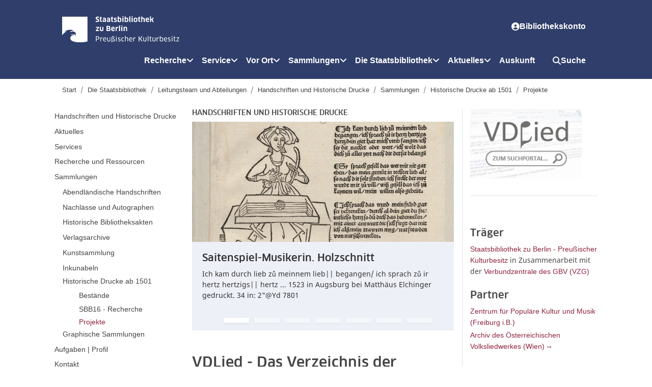

--- FILE ---
content_type: text/html; charset=utf-8
request_url: https://staatsbibliothek-berlin.de/die-staatsbibliothek/abteilungen/handschriften-und-historische-drucke/sammlungen/historische-drucke-ab-1501/projekte/vd-lied-digital
body_size: 11666
content:
<!DOCTYPE html>
<html lang="de" dir="ltr">
<head>

<meta charset="utf-8">
<!-- 
	This website is powered by TYPO3 - inspiring people to share!
	TYPO3 is a free open source Content Management Framework initially created by Kasper Skaarhoj and licensed under GNU/GPL.
	TYPO3 is copyright 1998-2026 of Kasper Skaarhoj. Extensions are copyright of their respective owners.
	Information and contribution at https://typo3.org/
-->




<meta name="generator" content="TYPO3 CMS" />
<meta name="viewport" content="width=device-width, initial-scale=1, shrink-to-fit=no" />
<meta name="description" content="Homepage der Staatsbibliothek zu Berlin" />
<meta name="keywords" content="Berlin State Library, Prussian Cultural Heritage, Bibliothek, Staatsbibliothek, Preußischer Kulturbesitz, Historische Drucke, SBB, SPK, Unter den Linden, Scharoun, Stabi, Preußischer Kulturbesitz, Deutschland, Berlin, Kulturforum, Ausstellungen, Ausleihe, Buch, Bücher, wissenschaftlich, Recherche, Druckschriften, Handschriften, Stiftung, Stiftungen, Bücherei, Publikationen, Projekte, Bestände, Sammlung; Sammlungen, Katalog, Kataloge, Zentralkartei, Autographen, Literatur, Forschung; Forschungseinrichtung, Originale, original, Haus, Häuser, Lesesäle, Drucke, Buchgeschichte, Druckgeschichte, Geschichte, Lesesaal" />
<meta name="twitter:card" content="summary" />


<link rel="stylesheet" type="text/css" href="/typo3temp/assets/bootstrappackage/css/bootstrap-3feecece378df98459e09e58824e5dd71dc33d593825f4e3ab5299c032975b1e.css?1719989233" media="all">
<link rel="stylesheet" type="text/css" href="/typo3conf/ext/sbb_sitepackage/Resources/Public/Css/Dist/Fa/css/all.min.css?1690907220" media="all">
<link rel="stylesheet" type="text/css" href="/typo3conf/ext/sbb_sitepackage/Resources/Public/Css/sbb_main.css?1756127657" media="screen">
<link rel="stylesheet" type="text/css" href="/typo3conf/ext/sbb_sitepackage/Resources/Public/Css/sbb_main_print.css?1607611751" media="print">
<link rel="stylesheet" type="text/css" href="/typo3temp/assets/bootstrappackage/css/_photoswipe-129af27450c2a36f601bafc6fd1b7055f2ed4eff6265306f0631f04e97915832.css?1719989233" media="all">







<title>VD Lied digital&nbsp;&#124; Handschriftenabteilung &#124; Staatsbibliothek zu Berlin</title><link rel="icon" type="image/svg+xml" href="/typo3conf/ext/sbb_sitepackage/Resources/Public/Images/SBB/favicon.svg"><link rel="icon" type="image/png" href="/typo3conf/ext/sbb_sitepackage/Resources/Public/Images/SBB/favicon.png"><link rel="apple-touch-icon" sizes="180x180" href="/typo3conf/ext/sbb_sitepackage/Resources/Public/Images/SBB/apple-touch-icon.png"><link rel="mask-icon" href="/typo3conf/ext/sbb_sitepackage/Resources/Public/Images/SBB/safari-pinned-tab.svg" color="#5bbad5"><link rel="manifest" href="/typo3conf/ext/sbb_sitepackage/Resources/Public/sbb.webmanifest">
<link rel="canonical" href="https://staatsbibliothek-berlin.de/die-staatsbibliothek/abteilungen/handschriften-und-historische-drucke/sammlungen/historische-drucke-ab-1501/projekte/vd-lied-digital"/>



    <link rel="stylesheet" type="text/css" href="/typo3conf/ext/sbb_wppostreader/Resources/Public/Css/style.css" media="all">

</head>
<body>

<div id="c155768" class="frame frame-default frame-type-list frame-layout-0 frame-background-none frame-no-backgroundimage frame-space-before-none frame-space-after-none"><div class="frame-container"><div class="frame-inner"><div class="tx-sbbwppostreader">
    
    
            

        

</div>
</div></div></div>





<nav class="navbar navbar-expand-xl" id="header">
    <div class="container d-flex align-items-end col-md-10 col-lg-10 col-xl-10">
        <a href="https://staatsbibliothek-berlin.de">
            <img class="collapse-logo" src="/typo3conf/ext/sbb_sitepackage/Resources/Public/Images/SBB/logoSBB-white.svg" alt="Logo Staatsbibibliothek zu Berlin" tabindex="2">
        </a>
        <button class="navbar-toggler navbar-dark" style="margin: auto 0" data-toggle="collapse" data-target="#navbarSupportedContent" aria-controls="navbarSupportedContent" aria-expanded="false" aria-label="Toggle navigation">
            <span class="navbar-toggler-icon"></span>
        </button>
        <div class="collapse navbar-collapse flex-column" id="navbarSupportedContent">
            <ul class="navbar-nav navFirstRow align-items-start spacingTop16 spacingBottom16 w-100">
                <li>
                    <a href="https://staatsbibliothek-berlin.de">
                        <img class="extended-logo" src="/typo3conf/ext/sbb_sitepackage/Resources/Public/Images/SBB/logoSBB-white.svg" alt="Logo Staatsbibibliothek zu Berlin">
                    </a>
                </li>
                <li class="nav-item flex-grow-1 d-flex inline-flex justify-content-center">
                </li>
                <li class="nav-item gebardensprache">
                    <a class="nav-link" href="#">
                        <i class="fa-solid fa-hands"></i>
                        Gebärdensprache</a>
                </li>
                <li class="nav-item leichteSprache">
                    <a class="nav-link" href="#">
                        <i class="fa-solid fa-book-open-reader"></i>
                        Leichte Sprache</a>
                </li>
                <li class="nav-item">
                    <span style="display: none"><i class="fas fa-globe"></i>DE</span><span class="nav-link" style="display: none"><i class="fas fa-globe"></i>EN</span>
                </li>
                <li class="nav-item"><a href="https://stabikat.de/MyResearch/UserLogin?lng=de" target="_blank" class="nav-link" rel="noreferrer"><i class="fas fa-user-circle"></i>Bibliothekskonto</a></li>
            </ul>
            <ul class="navbar-nav navSecondRow justify-content-end align-items-start w-100"><li class="nav-item dropdown first"><a href="/recherche" class="nav-link dropdown-toggle" role="button" data-toggle="dropdown" aria-haspopup="true" aria-expanded="false">Recherche<i class="fas fa-angle-down"></i></a><ul class="dropdown-menu"><li class="dropdown-item"><a href="https://stabikat.de" target="_blank" style="display: block">StabiKat</a></li><li class="dropdown-item"><a href="/recherche/kataloge-der-staatsbibliothek" style="display: block">Kataloge der Staatsbibliothek</a></li><li class="dropdown-item"><a href="/recherche/neu-im-bestand" style="display: block">Neu im Bestand</a></li><li class="dropdown-item"><a href="/recherche/elektronische-ressourcen" style="display: block">Elektronische Ressourcen</a></li><li class="dropdown-item"><a href="/recherche/fachgebiete" style="display: block">Fachgebiete</a></li><li class="dropdown-item"><a href="/recherche/portale-der-staatsbibliothek" style="display: block">Portale der Staatsbibliothek</a></li><li class="dropdown-item"><a href="/recherche/literaturverwaltungsprogramme" style="display: block">Programme zur Literaturverwaltung</a></li><li class="dropdown-item"><a href="/recherche/literatursuche-in-anderen-bibliotheken" style="display: block">Literatursuche in anderen Bibliotheken</a></li></ul></li><li class="nav-item dropdown"><a href="/service" class="nav-link dropdown-toggle" role="button" data-toggle="dropdown" aria-haspopup="true" aria-expanded="false">Service<i class="fas fa-angle-down"></i></a><ul class="dropdown-menu"><li class="dropdown-item"><a href="https://stabikat.de/MyResearch/UserLogin?lng=de" target="_blank" style="display: block">Bibliothekskonto</a></li><li class="dropdown-item"><a href="/service/anmeldung" style="display: block">Anmeldung | Bibliotheksausweis</a></li><li class="dropdown-item"><a href="/service/hinweise-zu-ausleihe-und-benutzung" style="display: block">Ausleihe | Benutzung</a></li><li class="dropdown-item"><a href="/service/faq" style="display: block">FAQ | Anmeldung und Benutzung</a></li><li class="dropdown-item"><a href="/service/tutorials" style="display: block">Tutorials</a></li><li class="dropdown-item"><a href="/service/kontakt-auskunft" style="display: block">Auskunft</a></li><li class="dropdown-item"><a href="/service/beratungsangebote" style="display: block">Beratungsangebote</a></li><li class="dropdown-item"><a href="/service/studium-forschung" style="display: block">Studium | Forschung</a></li><li class="dropdown-item"><a href="/service/fernleihe" style="display: block">Fernleihe</a></li><li class="dropdown-item"><a href="/service/digitalisate-und-reproduktionen" style="display: block">Digitalisate und Reproduktionen</a></li><li class="dropdown-item"><a href="/service/anschaffungsvorschlag" style="display: block">Anschaffungsvorschlag</a></li></ul></li><li class="nav-item dropdown"><a href="/vor-ort" class="nav-link dropdown-toggle" role="button" data-toggle="dropdown" aria-haspopup="true" aria-expanded="false">Vor Ort<i class="fas fa-angle-down"></i></a><ul class="dropdown-menu"><li class="dropdown-item"><a href="/die-staatsbibliothek/standorte" style="display: block">Standorte</a></li><li class="dropdown-item"><a href="/service/kontakt-auskunft" style="display: block">Kontakt | Auskunft</a></li><li class="dropdown-item"><a href="https://vscout.sbb.berlin" target="_blank" style="display: block">Orientierung</a></li><li class="dropdown-item"><a href="/vor-ort/oeffnungszeiten" style="display: block">Öffnungszeiten</a></li><li class="dropdown-item"><a href="/vor-ort/lesesaele-und-serviceangebote" style="display: block">Lesesäle und Serviceangebote</a></li><li class="dropdown-item"><a href="/vor-ort/wlan" style="display: block">WLAN</a></li><li class="dropdown-item"><a href="/vor-ort/menschen-mit-behinderung" style="display: block">Barrierefreiheit vor Ort</a></li><li class="dropdown-item"><a href="/vor-ort/stabibooking" style="display: block">StabiBooking</a></li><li class="dropdown-item"><a href="/vor-ort/forschungsservice" style="display: block">Forschungsservice</a></li><li class="dropdown-item"><a href="/vor-ort/garderobe-cafeteria-und-mehr" style="display: block">Garderobe, Cafeteria und mehr</a></li></ul></li><li class="nav-item dropdown"><a href="/sammlungen" class="nav-link dropdown-toggle" role="button" data-toggle="dropdown" aria-haspopup="true" aria-expanded="false">Sammlungen<i class="fas fa-angle-down"></i></a><ul class="dropdown-menu"><li class="dropdown-item"><a href="/sammlungen/sammlungsuebersicht" style="display: block">Sammlungsübersicht</a></li><li class="dropdown-item"><a href="http://digital.staatsbibliothek-berlin.de/" target="_blank" style="display: block">Digitalisierte Sammlungen</a></li><li class="dropdown-item"><a href="https://blog.sbb.berlin/nachlaesse-und-archive/" target="_blank" style="display: block">Nachlässe und Archive</a></li><li class="dropdown-item"><a href="/sammlungen/fachinformationsdienste" style="display: block">Fachinformationsdienste</a></li><li class="dropdown-item"><a href="/sammlungen/erwerbungsprofil" style="display: block">Erwerbungsprofil</a></li></ul></li><li class="nav-item dropdown"><a href="/die-staatsbibliothek" class="nav-link dropdown-toggle active" role="button" data-toggle="dropdown" aria-haspopup="true" aria-expanded="false">Die Staatsbibliothek<i class="fas fa-angle-down"></i></a><ul class="dropdown-menu"><li class="dropdown-item"><a href="/die-staatsbibliothek/standorte" style="display: block">Standorte</a></li><li class="dropdown-item"><a href="/service/kontakt-auskunft" style="display: block">Kontakt | Auskunft</a></li><li class="dropdown-item"><a href="/die-staatsbibliothek/abteilungen" style="display: block">Leitungsteam und Abteilungen</a></li><li class="dropdown-item"><a href="/die-staatsbibliothek/portraet" style="display: block">Porträt</a></li><li class="dropdown-item"><a href="/die-staatsbibliothek/geschichte" style="display: block">Geschichte</a></li><li class="dropdown-item"><a href="https://provenienz.staatsbibliothek-berlin.de" target="_blank" style="display: block">Provenienzforschung</a></li><li class="dropdown-item"><a href="/die-staatsbibliothek/forschungsprofil" style="display: block">Forschungsprofil</a></li><li class="dropdown-item"><a href="/die-staatsbibliothek/projekte" style="display: block">Projekte</a></li><li class="dropdown-item"><a href="/die-staatsbibliothek/die-gebaeude" style="display: block">Die Gebäude</a></li><li class="dropdown-item"><a href="/die-staatsbibliothek/besichtigungsfuehrungen" style="display: block">Öffentliche Führungen</a></li><li class="dropdown-item"><a href="/die-staatsbibliothek/leihgaben" style="display: block">Leihgaben</a></li><li class="dropdown-item"><a href="/die-staatsbibliothek/spenden-schenken-foerdern" style="display: block">Spenden - Schenken - Fördern</a></li><li class="dropdown-item"><a href="/die-staatsbibliothek/publikationen-der-staatsbibibliothek" style="display: block">Publikationen der Staatsbibliothek</a></li><li class="dropdown-item"><a href="https://lab.sbb.berlin/" target="_blank" style="display: block">Stabi Lab</a></li><li class="dropdown-item"><a href="/die-staatsbibliothek/open-access" style="display: block">Open Access</a></li></ul></li><li class="nav-item dropdown last"><a href="/aktuelles" class="nav-link dropdown-toggle" role="button" data-toggle="dropdown" aria-haspopup="true" aria-expanded="false">Aktuelles<i class="fas fa-angle-down"></i></a><ul class="dropdown-menu"><li class="dropdown-item"><a href="http://blog.sbb.berlin/" target="_blank" style="display: block">Blog | Aktuelles</a></li><li class="dropdown-item"><a href="/aktuelles/messenger-und-newsletter" style="display: block">Messenger und Newsletter</a></li><li class="dropdown-item"><a href="/die-staatsbibliothek/abteilungen/generaldirektion/presse-und-oeffentlichkeitsarbeit" style="display: block">Presse</a></li><li class="dropdown-item"><a href="/service/studium-forschung" style="display: block">Studium | Forschung</a></li><li class="dropdown-item"><a href="https://blog.sbb.berlin/termine/" target="_blank" style="display: block">Ausstellungen und Veranstaltungen</a></li><li class="dropdown-item"><a href="https://blog.sbb.berlin/termine/kalender/" target="_blank" style="display: block">Veranstaltungskalender</a></li><li class="dropdown-item"><a href="/aktuelles/deine-kunst-ausstellen" style="display: block">&quot;Deine Kunst!&quot; ausstellen</a></li><li class="dropdown-item"><a href="/aktuelles/chor-bibliotheca-musica" style="display: block">Chor „Bibliotheca Musica“</a></li><li class="dropdown-item"><a href="/aktuelles/karriere" style="display: block">Ausbildung und Karriere</a></li><li class="dropdown-item"><a href="/aktuelles/podcast" style="display: block">Podcast</a></li></ul></li><li class="navitem"><a href="/service/kontakt-auskunft" class="nav-link">Auskunft</a></li><li class="navitem navSuche"><a class="nav-link" href="#" onclick="$('#csearchbox').toggleClass('d-none'); $('#landing').toggleClass('overflow-hidden')"><i class="fa-solid fa-magnifying-glass"></i>Suche</a></li></ul>
        </div>
    </div>
</nav>

<section class="searchBox d-none" id="csearchbox">
    <div class="container col-md-4 col-lg-4 col-xl-4">
        <div class="searchFiltersClose">
            <a href="#" title="Close Search Modal" onclick="$('#csearchbox').toggleClass('d-none'); $('#landing').toggleClass('overflow-hidden')">
                <i class="fa-solid fa-xmark"></i>
            </a>
        </div>
        <div class="searchFilters spacingBottom8">
            <div class="searchFiltersWebsite">
                <div class="form-check">
                    <input class="form-check-input" type="radio" name="websiteStabikat" id="websiteRadioButton" value="Website" onclick="updateSearchType()"checked/>
                    <label class="form-check-label" for="websiteRadioButton">Website</label>
                </div>
                <div class="searchFiltersStabikat">
                    <div class="form-check">
                        <input class="form-check-input" type="radio" name="websiteStabikat" id="stabikatRadioButton" value="Stabikat" onclick="updateSearchType()"/>
                        <label class="form-check-label" for="stabikatRadioButton">Stabikat</label>
                    </div>
                </div>
            </div>
        </div>
        <div class="searchInput">
            <i class="fa-solid fa-magnifying-glass searchInputIcon"></i>
                <form name="wsf" onsubmit="setFormAction(event, this, 0)">
        <input type="search" id="site-search" name="q" class="fa-solid" placeholder="Suchbegriff" aria-label="Suchbegriff">
    </form>
        </div>
        <div class="quickLinks">
            <p>Quick Links</p>
            <span>
                <i class="fas fa-long-arrow-right"></i>
                <a href="https://staatsbibliothek-berlin.de/vor-ort/oeffnungszeiten"> Öffnungszeiten</a>
            </span>
            <span>
                <i class="fas fa-long-arrow-right"></i>
                <a href="https://staatsbibliothek-berlin.de/service/anmeldung"> Bibliotheksausweis</a>
            </span>
            <span>
                <i class="fas fa-long-arrow-right"></i>
                <a href="https://staatsbibliothek-berlin.de/service/fernleihe/fernleihe-in-die-staatsbibliothek"> Fernleihe</a>
            </span>
            <span>
                <i class="fas fa-long-arrow-right"></i>
                <a href="https://staatsbibliothek-berlin.de/recherche/fachgebiete/zeitungen "> Zeitungen</a>
            </span>
            <span>
                <i class="fas fa-long-arrow-right"></i>
                <a href="https://staatsbibliothek-berlin.de/die-staatsbibliothek/a-z "> A-Z</a>
            </span>
        </div>
    </div>
</section>



        <div id="container" class="container-fluid">
            <div id="tracking-info"></div>
            <div id="preface-top-wrapper" class="row justify-content-center">
                <div id="preface-top" class="col-12 col-xl-10 d-flex">
                    <div class="flex-grow-1">
                        <ol class="breadcrumb"><li class="breadcrumb-item"><a href="/">Start</a></li><li class="breadcrumb-item"><a href="/die-staatsbibliothek">Die Staatsbibliothek</a></li><li class="breadcrumb-item"><a href="/die-staatsbibliothek/abteilungen">Leitungsteam und Abteilungen</a></li><li class="breadcrumb-item"><a href="/die-staatsbibliothek/abteilungen/handschriften-und-historische-drucke">Handschriften und Historische Drucke</a></li><li class="breadcrumb-item"><a href="/die-staatsbibliothek/abteilungen/handschriften-und-historische-drucke/sammlungen">Sammlungen</a></li><li class="breadcrumb-item"><a href="/die-staatsbibliothek/abteilungen/handschriften-und-historische-drucke/sammlungen/historische-drucke-ab-1501">Historische Drucke ab 1501</a></li><li class="breadcrumb-item"><a href="/die-staatsbibliothek/abteilungen/handschriften-und-historische-drucke/sammlungen/historische-drucke-ab-1501/projekte">Projekte</a></li></ol>
                    </div>
                </div>
            </div>
            <div id="main-wrapper" class="row justify-content-center">
                <div id="main" class="col-12 col-xl-10 pb-5 mb-5 pt-3">
                    <div class="bg-wrapper row">
                        
    <div class="content col ml-3 ml-lg-0">
        <div class="row">
            
            <div class="navbar navbar-expand-lg naviside-wrapper col-12 col-lg-3 overflow-auto order-lg-1">
            	<h4 class="d-none">Sie befinden sich hier:</h4>
                <button class="navbar-toggler" type="button" data-toggle="collapse" data-target="#subNavDropdown" aria-controls="subNavDropdown" aria-expanded="false" aria-label="Toggle navigation">
                    <span class="navbar-toggler-icon"><i class="fas fa-plus"></i></span>
                </button>
                <div class="collapse navbar-collapse" id="subNavDropdown">
					<ul class="nav-side nav flex-column"><li class="nav-item"><a href="/die-staatsbibliothek/abteilungen/handschriften-und-historische-drucke" title="Handschriften und Historische Drucke" class="nav-link">Handschriften und Historische Drucke</a></li></ul><ul class="nav-side nav flex-column"><li class="nav-item"><a href="/die-staatsbibliothek/abteilungen/handschriften-und-historische-drucke/aktuelles" class="nav-link">Aktuelles</a></li><li class="nav-item"><a href="/die-staatsbibliothek/abteilungen/handschriften-und-historische-drucke/service" class="nav-link">Services</a></li><li class="nav-item"><a href="/die-staatsbibliothek/abteilungen/handschriften-und-historische-drucke/recherche-und-ressourcen" class="nav-link">Recherche und Ressourcen</a></li><li class="nav-item"><a href="/die-staatsbibliothek/abteilungen/handschriften-und-historische-drucke/sammlungen" class="nav-link">Sammlungen</a><ul class="nav layer2"><li class="nav-item"><a href="/die-staatsbibliothek/abteilungen/handschriften-und-historische-drucke/sammlungen/abendlaendische-handschriften" class="nav-link">Abendländische Handschriften</a></li><li class="nav-item"><a href="/die-staatsbibliothek/abteilungen/handschriften-und-historische-drucke/sammlungen/nachlaesse-und-autographen" class="nav-link">Nachlässe und Autographen</a></li><li class="nav-item"><a href="/die-staatsbibliothek/abteilungen/handschriften-und-historische-drucke/sammlungen/historische-bibliotheksakten" class="nav-link">Historische Bibliotheksakten</a></li><li class="nav-item"><a href="/die-staatsbibliothek/abteilungen/handschriften-und-historische-drucke/sammlungen/verlagsarchive" class="nav-link">Verlagsarchive</a></li><li class="nav-item"><a href="/die-staatsbibliothek/abteilungen/handschriften-und-historische-drucke/sammlungen/kunstsammlung" class="nav-link">Kunstsammlung</a></li><li class="nav-item"><a href="/die-staatsbibliothek/abteilungen/handschriften-und-historische-drucke/sammlungen/inkunabeln" class="nav-link">Inkunabeln</a></li><li class="nav-item"><a href="/die-staatsbibliothek/abteilungen/handschriften-und-historische-drucke/sammlungen/historische-drucke-ab-1501">Historische Drucke ab 1501</a><ul class="layer3"><li><a href="/die-staatsbibliothek/abteilungen/handschriften-und-historische-drucke/sammlungen/historische-drucke-ab-1501/bestaende">Bestände</a></li><li><a href="http://sbb16.staatsbibliothek-berlin.de/" target="_blank">SBB16 - Recherche</a></li><li><a href="/die-staatsbibliothek/abteilungen/handschriften-und-historische-drucke/sammlungen/historische-drucke-ab-1501/projekte" class="active">Projekte</a></li></ul></li><li class="nav-item"><a href="/die-staatsbibliothek/abteilungen/handschriften-und-historische-drucke/sammlungen/graphische-sammlungen" class="nav-link">Graphische Sammlungen</a></li></ul></li><li class="nav-item"><a href="/die-staatsbibliothek/abteilungen/handschriften-und-historische-drucke/aufgaben-profil" class="nav-link">Aufgaben | Profil</a></li><li class="nav-item"><a href="/die-staatsbibliothek/abteilungen/handschriften-und-historische-drucke/kontakt" class="nav-link">Kontakt</a></li></ul>
				</div>
			</div>
			
			<div class="maincontent-wrapper col pr-5 pr-xl-3 pl-3 pl-xl-1 order-1 order-lg-2">
				<!--TYPO3SEARCH_begin-->
				<div>
					<h2 class="dep-hw">Handschriften und Historische Drucke</h2>
					
<div id="c180733" class="frame frame-default frame-type-carousel frame-layout-0 frame-background-none frame-no-backgroundimage frame-space-before-none frame-space-after-none"><div class="frame-container"><div class="frame-inner"><div id="carousel-180733" class="carousel carousel-custom mb-5 carousel-slide slide" data-interval="5000" data-wrap="true" data-ride="carousel"><div class="carousel-inner"><div class="item active carousel-item carousel-item-type carousel-item-type-text_and_image" data-itemno="0" style=""><div class="carousel-content"><a href="http://resolver.staatsbibliothek-berlin.de/SBB0001AE3200000001" title="Holzschnitt mit einer Saitenspiel-Musikerin, 1523 in Augsburg bei Matthäus Elchinger gedruckt" target="_blank" draggable="false" rel="noreferrer"><div class="valign"><div class="carousel-text vcontainer" style="color: #333333;"><h1 class="carousel-header">Saitenspiel-Musikerin. Holzschnitt</h1><p><!--StartFragment -->Ich kam durch lieb zů meinnem lieb|| begangen/ ich sprach zů ir hertz hertzigs|| hertz ... 1523 in Augsburg bei Matthäus Elchinger gedruckt. 34 in: 2"@Yd 7801</p></div><div class="carousel-image vcontainer"><picture><source data-variant="default" data-maxwidth="1200" media="(min-width: 1200px)" srcset="/fileadmin/user_upload/zentrale_Seiten/historische_drucke/Projekte/VDLied/01_375448993_38inYd7803_1_Ausschnitt.jpg 1x"><source data-variant="large" data-maxwidth="920" media="(min-width: 992px)" srcset="/fileadmin/_processed_/f/c/csm_01_375448993_38inYd7803_1_Ausschnitt_7b9941704d.jpg 1x"><source data-variant="medium" data-maxwidth="680" media="(min-width: 768px)" srcset="/fileadmin/_processed_/f/c/csm_01_375448993_38inYd7803_1_Ausschnitt_5260b5c1d6.jpg 1x"><source data-variant="small" data-maxwidth="500" media="(min-width: 576px)" srcset="/fileadmin/_processed_/f/c/csm_01_375448993_38inYd7803_1_Ausschnitt_4591ff30f7.jpg 1x"><source data-variant="extrasmall" data-maxwidth="374"  srcset="/fileadmin/_processed_/f/c/csm_01_375448993_38inYd7803_1_Ausschnitt_48869e4a25.jpg 1x"><img loading="lazy" src="/fileadmin/user_upload/zentrale_Seiten/historische_drucke/Projekte/VDLied/01_375448993_38inYd7803_1_Ausschnitt.jpg" width="999" height="461" intrinsicsize="999x461" title="Saitenspiel-Musikerin" alt="Saitenspiel-Musikerin"></picture></div></div></a></div></div><div class="item carousel-item carousel-item-type carousel-item-type-text_and_image" data-itemno="1" style=""><div class="carousel-content"><a href="http://resolver.staatsbibliothek-berlin.de/SBB0001AE9900000001" title="Anfang der Übersetzung von Urbanus Rhegius des Hymnus Christe qui Lux es et dies mit Hufnagelnotation,  1523 in Augsburg von Philipp Ulhardt gedruckt" target="_blank" draggable="false" rel="noreferrer"><div class="valign"><div class="carousel-text vcontainer" style="color: #333333;"><h1 class="carousel-header">Anfang der Übersetzung von Urbanus Rhegius des Hymnus Christe qui Lux es et dies mit Hufnagelnotation</h1><p>1523 in Augsburg von Philipp Ulhardt gedruckt. 48 in: 2"@Yd 7803</p></div><div class="carousel-image vcontainer"><picture><source data-variant="default" data-maxwidth="1200" media="(min-width: 1200px)" srcset="/fileadmin/user_upload/zentrale_Seiten/historische_drucke/Projekte/VDLied/02_47055679X_48inYd7803_1_Ausschnitt.jpg 1x"><source data-variant="large" data-maxwidth="920" media="(min-width: 992px)" srcset="/fileadmin/_processed_/4/e/csm_02_47055679X_48inYd7803_1_Ausschnitt_b411bb7de4.jpg 1x"><source data-variant="medium" data-maxwidth="680" media="(min-width: 768px)" srcset="/fileadmin/_processed_/4/e/csm_02_47055679X_48inYd7803_1_Ausschnitt_90e0176bd2.jpg 1x"><source data-variant="small" data-maxwidth="500" media="(min-width: 576px)" srcset="/fileadmin/_processed_/4/e/csm_02_47055679X_48inYd7803_1_Ausschnitt_2f725a99a5.jpg 1x"><source data-variant="extrasmall" data-maxwidth="374"  srcset="/fileadmin/_processed_/4/e/csm_02_47055679X_48inYd7803_1_Ausschnitt_386942ff30.jpg 1x"><img loading="lazy" src="/fileadmin/user_upload/zentrale_Seiten/historische_drucke/Projekte/VDLied/02_47055679X_48inYd7803_1_Ausschnitt.jpg" width="1000" height="459" intrinsicsize="1000x459" title="Hufnagelnotation" alt="Hufnagelnotation"></picture></div></div></a></div></div><div class="item carousel-item carousel-item-type carousel-item-type-text_and_image" data-itemno="2" style=""><div class="carousel-content"><a href="http://resolver.staatsbibliothek-berlin.de/SBB00014E9B00010005" title="Liedersammlung Sieben schöne alte und neue Lieder mit Bildern, 1850 bei Breitkopf &amp; Härtel in Leipzig herausgegeben" target="_blank" draggable="false" rel="noreferrer"><div class="valign"><div class="carousel-text vcontainer" style="color: #333333;"><h1 class="carousel-header">Liedersammlung Sieben schöne alte und neue Lieder mit Bildern</h1><p>hrsg. 1850 bei Breitkopf &amp; Härtel in Leipzig. Ye 13211-1/4<br> &nbsp;</p></div><div class="carousel-image vcontainer"><picture><source data-variant="default" data-maxwidth="1200" media="(min-width: 1200px)" srcset="/fileadmin/user_upload/zentrale_Seiten/historische_drucke/Projekte/VDLied/03_384757529_Ye_13211_1bis4_5_Ausschnitt.jpg 1x"><source data-variant="large" data-maxwidth="920" media="(min-width: 992px)" srcset="/fileadmin/_processed_/0/d/csm_03_384757529_Ye_13211_1bis4_5_Ausschnitt_f15015ec97.jpg 1x"><source data-variant="medium" data-maxwidth="680" media="(min-width: 768px)" srcset="/fileadmin/_processed_/0/d/csm_03_384757529_Ye_13211_1bis4_5_Ausschnitt_34d4f4230a.jpg 1x"><source data-variant="small" data-maxwidth="500" media="(min-width: 576px)" srcset="/fileadmin/_processed_/0/d/csm_03_384757529_Ye_13211_1bis4_5_Ausschnitt_48c79e08f1.jpg 1x"><source data-variant="extrasmall" data-maxwidth="374"  srcset="/fileadmin/_processed_/0/d/csm_03_384757529_Ye_13211_1bis4_5_Ausschnitt_48f1ac3e3f.jpg 1x"><img loading="lazy" src="/fileadmin/user_upload/zentrale_Seiten/historische_drucke/Projekte/VDLied/03_384757529_Ye_13211_1bis4_5_Ausschnitt.jpg" width="1001" height="459" intrinsicsize="1001x459" title="Liedersammlung 1850" alt="Liedersammlung 1850"></picture></div></div></a></div></div><div class="item carousel-item carousel-item-type carousel-item-type-text_and_image" data-itemno="3" style=""><div class="carousel-content"><a href="http://resolver.staatsbibliothek-berlin.de/SBB0000EAE900000005" title="VD16 ZV 11894" target="_blank" draggable="false" rel="noreferrer"><div class="valign"><div class="carousel-text vcontainer" style="color: #333333;"><h1 class="carousel-header">VD16 ZV 11894: Titelholzschnitt</h1><p>Roland genandt. Ein Fewr new Lied der Engellendisch Tantz genandt zugebrauchen auff allerley Jnstrumenten [et]c. Gar kurtzweilig zusingen vnd zu Dantzen: Jn seiner eignen Melodey. 1599. Ye 726</p></div><div class="carousel-image vcontainer"><picture><source data-variant="default" data-maxwidth="1200" media="(min-width: 1200px)" srcset="/fileadmin/user_upload/zentrale_Seiten/historische_drucke/Projekte/VDLied/04_756500451_Ye726_5_Ausschnitt.jpg 1x"><source data-variant="large" data-maxwidth="920" media="(min-width: 992px)" srcset="/fileadmin/_processed_/3/2/csm_04_756500451_Ye726_5_Ausschnitt_164f3d60d3.jpg 1x"><source data-variant="medium" data-maxwidth="680" media="(min-width: 768px)" srcset="/fileadmin/_processed_/3/2/csm_04_756500451_Ye726_5_Ausschnitt_759ccdb9d9.jpg 1x"><source data-variant="small" data-maxwidth="500" media="(min-width: 576px)" srcset="/fileadmin/_processed_/3/2/csm_04_756500451_Ye726_5_Ausschnitt_dfcd56cf2d.jpg 1x"><source data-variant="extrasmall" data-maxwidth="374"  srcset="/fileadmin/_processed_/3/2/csm_04_756500451_Ye726_5_Ausschnitt_0cba02a074.jpg 1x"><img loading="lazy" src="/fileadmin/user_upload/zentrale_Seiten/historische_drucke/Projekte/VDLied/04_756500451_Ye726_5_Ausschnitt.jpg" width="1000" height="460" intrinsicsize="1000x460" title="VD16 ZV 11894" alt="VD16 ZV 11894"></picture></div></div></a></div></div><div class="item carousel-item carousel-item-type carousel-item-type-text_and_image" data-itemno="4" style=""><div class="carousel-content"><a href="http://resolver.staatsbibliothek-berlin.de/SBB0000EB6000000005" title="VD17: 1:673188Z" target="_blank" draggable="false" rel="noreferrer"><div class="valign"><div class="carousel-text vcontainer" style="color: #333333;"><h1 class="carousel-header">VD17: 1:673188Z: Titelholzschnitt</h1><p>Sieben lächerliche Geschnältz/ Oder/ Gikes gakes Ofenloch/ Dille delle Häußle bawen/ Und Newer Grillenschwarm/ ... 1610. Ye 981</p></div><div class="carousel-image vcontainer"><picture><source data-variant="default" data-maxwidth="1200" media="(min-width: 1200px)" srcset="/fileadmin/user_upload/zentrale_Seiten/historische_drucke/Projekte/VDLied/05_756626897_Ye981_5_Ausschnitt.jpg 1x"><source data-variant="large" data-maxwidth="920" media="(min-width: 992px)" srcset="/fileadmin/_processed_/1/9/csm_05_756626897_Ye981_5_Ausschnitt_c918a3e25e.jpg 1x"><source data-variant="medium" data-maxwidth="680" media="(min-width: 768px)" srcset="/fileadmin/_processed_/1/9/csm_05_756626897_Ye981_5_Ausschnitt_a4c18f51db.jpg 1x"><source data-variant="small" data-maxwidth="500" media="(min-width: 576px)" srcset="/fileadmin/_processed_/1/9/csm_05_756626897_Ye981_5_Ausschnitt_b9e5994368.jpg 1x"><source data-variant="extrasmall" data-maxwidth="374"  srcset="/fileadmin/_processed_/1/9/csm_05_756626897_Ye981_5_Ausschnitt_e7c08691d3.jpg 1x"><img loading="lazy" src="/fileadmin/user_upload/zentrale_Seiten/historische_drucke/Projekte/VDLied/05_756626897_Ye981_5_Ausschnitt.jpg" width="999" height="459" intrinsicsize="999x459" title="VD17: 1:673188" alt="VD17: 1:673188"></picture></div></div></a></div></div><div class="item carousel-item carousel-item-type carousel-item-type-text_and_image" data-itemno="5" style=""><div class="carousel-content"><a href="http://resolver.staatsbibliothek-berlin.de/SBB00015D7500000005" title="Sieben schöne neue Lieder" target="_blank" draggable="false" rel="noreferrer"><div class="valign"><div class="carousel-text vcontainer" style="color: #333333;"><h1 class="carousel-header">VD18 90312155: Titelholzschnitt</h1><p>Sieben schöne neue Lieder. 1786. 59 in: Yd 7901-2<br> &nbsp;</p></div><div class="carousel-image vcontainer"><picture><source data-variant="default" data-maxwidth="1200" media="(min-width: 1200px)" srcset="/fileadmin/user_upload/zentrale_Seiten/historische_drucke/Projekte/VDLied/06_788436910_59_inYd_7901_2_5_Ausschnitt.jpg 1x"><source data-variant="large" data-maxwidth="920" media="(min-width: 992px)" srcset="/fileadmin/_processed_/a/e/csm_06_788436910_59_inYd_7901_2_5_Ausschnitt_e6840055a0.jpg 1x"><source data-variant="medium" data-maxwidth="680" media="(min-width: 768px)" srcset="/fileadmin/_processed_/a/e/csm_06_788436910_59_inYd_7901_2_5_Ausschnitt_8557348d20.jpg 1x"><source data-variant="small" data-maxwidth="500" media="(min-width: 576px)" srcset="/fileadmin/_processed_/a/e/csm_06_788436910_59_inYd_7901_2_5_Ausschnitt_f70458158e.jpg 1x"><source data-variant="extrasmall" data-maxwidth="374"  srcset="/fileadmin/_processed_/a/e/csm_06_788436910_59_inYd_7901_2_5_Ausschnitt_317a754171.jpg 1x"><img loading="lazy" src="/fileadmin/user_upload/zentrale_Seiten/historische_drucke/Projekte/VDLied/06_788436910_59_inYd_7901_2_5_Ausschnitt.jpg" width="1000" height="460" intrinsicsize="1000x460" title="VD18 90312155" alt="VD18 90312155"></picture></div></div></a></div></div><div class="item carousel-item carousel-item-type carousel-item-type-text_and_image" data-itemno="6" style=""><div class="carousel-content"><a href="http://swb.bsz-bw.de/DB=2.316/CLK?IKT=8138&amp;TRM=379167670/PRS=HOL&amp;INDEXSET=21" title="OPAC / Zentrum für Populäre Kultur und Musik. Freiburg" target="_blank" draggable="false" rel="noreferrer"><div class="valign"><div class="carousel-text vcontainer" style="color: #333333;"><h1 class="carousel-header">OPAC / Zentrum für Populäre Kultur und Musik. Freiburg</h1><p>&nbsp;<br> &nbsp;</p></div><div class="carousel-image vcontainer"><picture><source data-variant="default" data-maxwidth="1200" media="(min-width: 1200px)" srcset="/fileadmin/user_upload/zentrale_Seiten/historische_drucke/Projekte/VDLied/07_OPAC_Freiburg_Ausschnitt.jpg 1x"><source data-variant="large" data-maxwidth="920" media="(min-width: 992px)" srcset="/fileadmin/_processed_/0/1/csm_07_OPAC_Freiburg_Ausschnitt_7120f42275.jpg 1x"><source data-variant="medium" data-maxwidth="680" media="(min-width: 768px)" srcset="/fileadmin/_processed_/0/1/csm_07_OPAC_Freiburg_Ausschnitt_99d46b7586.jpg 1x"><source data-variant="small" data-maxwidth="500" media="(min-width: 576px)" srcset="/fileadmin/_processed_/0/1/csm_07_OPAC_Freiburg_Ausschnitt_882ed30fb2.jpg 1x"><source data-variant="extrasmall" data-maxwidth="374"  srcset="/fileadmin/_processed_/0/1/csm_07_OPAC_Freiburg_Ausschnitt_d706ca262a.jpg 1x"><img loading="lazy" src="/fileadmin/user_upload/zentrale_Seiten/historische_drucke/Projekte/VDLied/07_OPAC_Freiburg_Ausschnitt.jpg" width="1000" height="460" intrinsicsize="1000x460" title="OPAC Freiburg" alt="OPAC Freiburg"></picture></div></div></a></div></div></div><ol class="carousel-indicators"><li data-target="#carousel-180733" data-slide-to="0" class="active"><span>
                    Saitenspiel-Musikerin. Holzschnitt
                </span></li><li data-target="#carousel-180733" data-slide-to="1" class=""><span>
                    Anfang der Übersetzung von Urbanus Rhegius des Hymnus Christe qui Lux es et dies mit Hufnagelnotation
                </span></li><li data-target="#carousel-180733" data-slide-to="2" class=""><span>
                    Liedersammlung Sieben schöne alte und neue Lieder mit Bildern
                </span></li><li data-target="#carousel-180733" data-slide-to="3" class=""><span>
                    VD16 ZV 11894: Titelholzschnitt
                </span></li><li data-target="#carousel-180733" data-slide-to="4" class=""><span>
                    VD17: 1:673188Z: Titelholzschnitt
                </span></li><li data-target="#carousel-180733" data-slide-to="5" class=""><span>
                    VD18 90312155: Titelholzschnitt
                </span></li><li data-target="#carousel-180733" data-slide-to="6" class=""><span>
                    OPAC / Zentrum für Populäre Kultur und Musik. Freiburg
                </span></li></ol><a data-slide="prev" role="button" class="left carousel-control carousel-control-prev" href="#carousel-180733"><span class="carousel-control-icon carousel-control-prev-icon"></span><span class="sr-only">Zurück</span></a><a data-slide="next" role="button" class="right carousel-control carousel-control-next" href="#carousel-180733"><span class="carousel-control-icon carousel-control-next-icon"></span><span class="sr-only">Weiter</span></a></div></div></div></div>


<div id="c180732" class="frame frame-ruler-after frame-type-text frame-layout-0 frame-background-none frame-no-backgroundimage frame-space-before-none frame-space-after-none"><div class="frame-container"><div class="frame-inner"><header class="frame-header"><h2 class="element-header "><span>VDLied - Das Verzeichnis der deutschsprachigen Liedflugdrucke</span></h2></header><p><br> Im Rahmen eines 2012-2016 von der <a href="https://www.dfg.de/" target="_blank" rel="noreferrer">Deutschen Forschungsgemeinschaft&nbsp;(DFG)</a> geförderten Kooperationsprojektes der Staatsbibliothek zu Berlin – Preußischer Kulturbesitz und des <a href="http://www.zpkm.uni-freiburg.de/" title="Öffnet in neuem Fenster/Tab" target="_blank" class="extern" rel="noreferrer">Deutschen Volksliedarchivs</a> (seit 2014: Zentrum für Populäre Kultur und Musik) wurden die in beiden Institutionen vorhandenen herausragenden Sammlungen deutschsprachiger Liedflugschriften bzw. Liedflugblätter inhaltlich erschlossen und digitalisiert sowie eine eigene Rechercheoberfläche für die in der VDLied-Datenbank&nbsp; zusammengeführten Daten eingerichtet. Am Projekt beteiligt ist auch das <a href="https://volksliedwerk.at" target="_blank" rel="noreferrer">Archiv des Österreichischen Volksliedwerkes Wien</a> (eine der Österreichischen Nationalbibliothek angegliederte Sondersammlung), das die Daten der dort bereits erschlossenen und digitalisierten Liedflugdrucke über die VDLied-Datenbank zur Verfügung stellt. VDLied weist derzeit ca. 30.000 Lieder aus ca. 14.000 digitalisierten Flugschriften bzw. Flugblättern nach.<br><br> In der VDLied-Datenbank werden die historisch und kulturell bedeutsamen, aber bislang schwer zugänglichen und häufig unikal überlieferten Liedflugdrucke übergreifend recherchierbar und in digitaler Form zugänglich gemacht und so die jahrhundertbezogenen Verzeichnisse der deutschsprachigen Drucke (<a href="https://www.bsb-muenchen.de/sammlungen/historische-drucke/recherche/vd-16/" title="Öffnet in neuem Fenster/Tab" target="_blank" class="extern" rel="noreferrer">VD 16</a>, <a href="http://www.vd17.de/index.php?article_id=0&amp;wWidth=1920&amp;wHeight=923" title="Öffnet in neuem Fenster/Tab" target="_blank" class="extern" rel="noreferrer">VD 17</a>, <a href="http://vd18.de/" title="Öffnet in neuem Fenster/Tab" target="_blank" class="extern" rel="noreferrer">VD 18</a>) um ein medienspezifisches VDLied ergänzt.<br><br> Da Inhaltserschließung nicht zum bibliothekarischen Standard gehört, sind in den Katalogdatenbanken die für die Forschung mit diesem Medium entscheidenden Sucheinstiege auf Liedebene (Liedanfang, Refrain, Melodienverweis, Strophen-/Zeilenzahl) bislang Desiderat geblieben. Die im Projekt entwickelte medienadäquate Erschließung auf Liedebene erlaubt nun über die Suchoberfläche der VDLied-Datenbank einen effizienten Zugriff auf diese vielseitig nutzbare Quellengattung.<br><br> Um VDLied zu einem tatsächlich annähernd vollständigen Nachweisinstrument auszubauen, sind weitere Datenlieferungen zu digitalisierten Liedflugdrucken unbedingt erwünscht. Vorsichtige Schätzungen gehen von 20.000 bis 40.000 innerhalb des Alten Reiches bis 1700 produzierten Liedflugdrucken aus,&nbsp; für die späteren Jahrhunderte sind belastbare Schätzungen noch nicht möglich.<br><br><strong>Literatur:</strong><br><br> Michaela Scheibe: Neues DFG-Projekt: Verzeichnis der deutschsprachigen Liedflugschriften digital, in: Forum Musikbibliothek 33,2.2012, S. 43-44.<br><br> Michael Fischer: Flugschrift und Volkslied. Zur Sammlungs- und Bestandsgeschichte im Deutschen Volksliedarchiv, in: Albrecht Classen, Michael Fischer, Nils Grosch (Hrsg.): Kultur- und kommunikationshistorischer Wandel des Liedes im 16. Jahrhundert, Münster 2012, S. 57-71.<br><br> Michaela Scheibe: Neue Datenbank VDLied, in: VZG Aktuell 2014,1, S. 6-8. Online-Ausgabe: <a href="https://www.gbv.de/Verbundzentrale/Publikationen/broschueren/vzg-aktuell/VZG_Aktuell_2014_01.pdf" title="Öffnet in neuem Fenster/Tab" target="_blank" class="extern" rel="noreferrer">https://www.gbv.de/Verbundzentrale/Publikationen/broschueren/vzg-aktuell/VZG_Aktuell_2014_01.pdf</a> [zuletzt aufgerufen 29.12.2015].<br><br> DFG-Projekt Verzeichnis der deutschsprachigen Liedflugschriften digital (VD Lied), in: ViFaMusik-Blog, <a href="https://vifamusik.wordpress.com/tag/vd-lied/" title="Öffnet in neuem Fenster/Tab" target="_blank" class="extern" rel="noreferrer">https://vifamusik.wordpress.com/tag/vd-lied/</a> [veröffentlicht am 25. März 2014].<br><br> Michaela Scheibe: VDLied – die neue zentrale Datenbank für digitale deutschsprachige Liedflugdrucke unter www.vd-lied.de, in: Forum Musikbibliothek 37,1.2016, S. 17-25.<br><br> Michaela Scheibe: Liedflugdrucke aus dem deutschsprachigen Raum – neue Perspektiven der Erschließung, in: <a href="https://www.degruyter.com/document/doi/10.1515/bd-2016-0024/html" title="Öffnet in neuem Fenster/Tab" target="_blank" rel="noreferrer">Bibliotheksdienst 50,2.2016, S. 226-238</a>.</p></div></div></div>


				</div>
				<!--TYPO3SEARCH_end-->
			</div>

		    <div class="sidebar col-12 col-xl-3 order-2 order-lg-3 pr-5 pr-xl-0">
		        <div class="print text-right invisible">
					<a href="/die-staatsbibliothek/abteilungen/handschriften-und-historische-drucke/sammlungen/historische-drucke-ab-1501/projekte/vd-lied-digital?no_cache=1&amp;print=1&amp;cHash=064fa039a68b196171de2a5f572352a9" title="Druckansicht" target="_blank"><i class="fas fa-print"></i></a>
				</div>
				<!--TYPO3SEARCH_begin-->
				<div class="sidebarcontent">	
				    
<div id="c180731" class="frame frame-default frame-type-image frame-layout-0 frame-background-none frame-no-backgroundimage frame-space-before-none frame-space-after-none"><div class="frame-container"><div class="frame-inner"><div class="gallery-row"><div class="gallery-item gallery-item-size-1"><figure class="image"><a href="https://kxp.k10plus.de/DB=1.60/" target="_blank" rel="noreferrer"><picture><source data-variant="default" data-maxwidth="1200" media="(min-width: 1200px)" srcset="/fileadmin/user_upload/zentrale_Seiten/historische_drucke/bilder/projekte/Banner_06.jpg 1x"><source data-variant="large" data-maxwidth="920" media="(min-width: 992px)" srcset="/fileadmin/user_upload/zentrale_Seiten/historische_drucke/bilder/projekte/Banner_06.jpg 1x"><source data-variant="medium" data-maxwidth="680" media="(min-width: 768px)" srcset="/fileadmin/user_upload/zentrale_Seiten/historische_drucke/bilder/projekte/Banner_06.jpg 1x"><source data-variant="small" data-maxwidth="500" media="(min-width: 576px)" srcset="/fileadmin/user_upload/zentrale_Seiten/historische_drucke/bilder/projekte/Banner_06.jpg 1x"><source data-variant="extrasmall" data-maxwidth="374"  srcset="/fileadmin/user_upload/zentrale_Seiten/historische_drucke/bilder/projekte/Banner_06.jpg 1x"><img loading="lazy" src="/fileadmin/user_upload/zentrale_Seiten/historische_drucke/bilder/projekte/Banner_06.jpg" width="239" height="150" intrinsicsize="239x150" title="" alt="Link zum Suchportal"></picture></a></figure></div></div></div></div></div>


<div id="c180730" class="frame frame-default frame-type-div frame-layout-0 frame-background-none frame-no-backgroundimage frame-space-before-none frame-space-after-none"><div class="frame-container"><div class="frame-inner"><hr></div></div></div>


<div id="c180729" class="frame frame-default frame-type-text frame-layout-0 frame-background-none frame-no-backgroundimage frame-space-before-none frame-space-after-none"><div class="frame-container"><div class="frame-inner"><p><br></p></div></div></div>


<div id="c180728" class="frame frame-default frame-type-text frame-layout-0 frame-background-none frame-no-backgroundimage frame-space-before-none frame-space-after-none"><div class="frame-container"><div class="frame-inner"><header class="frame-header"><h1 class="element-header "><span>Träger</span></h1></header><p><a href="/" class="intern">Staatsbibliothek zu Berlin - Preußischer Kulturbesitz</a> in Zusammenarbeit mit der <a href="https://www.gbv.de/Verbundzentrale" target="_blank" rel="noreferrer">Verbundzentrale des GBV&nbsp;(VZG)</a></p></div></div></div>


<div id="c180727" class="frame frame-default frame-type-text frame-layout-0 frame-background-none frame-no-backgroundimage frame-space-before-none frame-space-after-none"><div class="frame-container"><div class="frame-inner"><header class="frame-header"><h1 class="element-header "><span>Partner</span></h1></header><ul class="list-unstyled"><li><a href="http://www.zpkm.uni-freiburg.de/" title="Öffnet in neuem Fenster/Tab" target="_blank" class="extern" rel="noreferrer">Zentrum für Populäre Kultur und Musik (Freiburg i.B.)</a></li><li><a href="https://volksliedwerk.at" title="Öffnet in neuem Fenster/Tab" target="_blank" class="link-arrow" rel="noreferrer">Archiv des Österreichischen Volksliedwerkes (Wien)</a></li></ul><p><br> VDLied soll kontinuierlich erweitert werden. Weitere Einrichtungen sind zur Teilnahme eingeladen.</p></div></div></div>


<div id="c180726" class="frame frame-default frame-type-text frame-layout-0 frame-background-none frame-no-backgroundimage frame-space-before-none frame-space-after-none"><div class="frame-container"><div class="frame-inner"><header class="frame-header"><h1 class="element-header "><span>Kontakt</span></h1></header><p><a href="mailto:michaela.scheibe@sbb.spk-berlin.de" title="Opens window for sending email" class="mail">Michaela Scheibe</a><br><br></p></div></div></div>


<div id="c180725" class="frame frame-default frame-type-text frame-layout-0 frame-background-none frame-no-backgroundimage frame-space-before-none frame-space-after-none"><div class="frame-container"><div class="frame-inner"><header class="frame-header"><h1 class="element-header "><span>Mehr zum Thema</span></h1></header><p>Sammlung Meusebach<br>&nbsp;</p></div></div></div>


<div id="c180724" class="frame frame-default frame-type-image frame-layout-0 frame-background-none frame-no-backgroundimage frame-space-before-none frame-space-after-none"><div class="frame-container"><div class="frame-inner"><header class="frame-header"><h1 class="element-header "><span>Gefördert von der</span></h1></header><div class="gallery-row"><div class="gallery-item gallery-item-size-1"><figure class="image"><a href="http://www.dfg.de" target="_blank" rel="noreferrer"><picture><source data-variant="default" data-maxwidth="1200" media="(min-width: 1200px)" srcset="/fileadmin/user_upload/zentrale_Seiten/logos/DFG/DFG_03.jpg 1x"><source data-variant="large" data-maxwidth="920" media="(min-width: 992px)" srcset="/fileadmin/user_upload/zentrale_Seiten/logos/DFG/DFG_03.jpg 1x"><source data-variant="medium" data-maxwidth="680" media="(min-width: 768px)" srcset="/fileadmin/user_upload/zentrale_Seiten/logos/DFG/DFG_03.jpg 1x"><source data-variant="small" data-maxwidth="500" media="(min-width: 576px)" srcset="/fileadmin/user_upload/zentrale_Seiten/logos/DFG/DFG_03.jpg 1x"><source data-variant="extrasmall" data-maxwidth="374"  srcset="/fileadmin/user_upload/zentrale_Seiten/logos/DFG/DFG_03.jpg 1x"><img loading="lazy" src="/fileadmin/user_upload/zentrale_Seiten/logos/DFG/DFG_03.jpg" width="190" height="39" intrinsicsize="190x39" title="" alt=""></picture></a></figure></div></div></div></div></div>


				</div>
				<!--TYPO3SEARCH_end-->
			</div>

		</div>
	</div>


                    </div>
                </div>
            </div>
            <div id="footer-wrapper" class="row justify-content-center">
    <div id="footer" class="col-12 py-4">
        <div class="row py-4 row-cols-1 row-cols-md-2">
            <div class="sbb col col-md-7 offset-md-1">
                <div class="row row-cols-1 row-cols-md-2">
                    <div class="link-list-container col">
                        <div class="link-list-headline-left">
                            <h1>Allgemeines</h1>
                        </div>
                        <div class="link-list border-top pt-3">
                            <div class="link-list left"><ul class="linklist"><li><a href="/die-staatsbibliothek/a-z">A - Z</a></li><li><a href="/die-staatsbibliothek/standorte">Kontakt</a></li><li><a href="/extras/allgemeines/impressum/datenschutz-privacy-policy-1">Datenschutz</a></li></ul></div><div class="link-list"><ul class="linklist"><li><a href="/extras/allgemeines/sitemap">Sitemap</a></li><li><a href="/extras/allgemeines/impressum/barrierefreiheit">Barrierefreiheit</a></li><li><a href="/extras/allgemeines/impressum/barriere-melden">Barriere melden</a></li><li><a href="/extras/allgemeines/impressum">Impressum</a></li></ul></div><div style="clear: both;"></div>
                        </div>

                        <div class="link-list-headline-left mt-4">
                            <h1>Soziale Netzwerke</h1>
                        </div>
                        <div class="link-list border-top pt-3">
                            <ul class="linklist list-inline">
                                <li class="list-inline-item mr-3"><a href="https://www.instagram.com/stabiberlin/" title="Besuchen Sie uns bei Instagram" target="_blank"><i class="fab fa-instagram fa-2x"></i></a></li>
                                <li class="list-inline-item mr-3">
                                    <a href="https://bsky.app/profile/stabiberlin.bsky.social" title="Besuchen Sie uns bei Bluesky" target="_blank">
                                        <i class="fab fa-2x"><svg xmlns="http://www.w3.org/2000/svg" height="29" width="29" viewBox="10 12 35 35">
                                            <path fill="#ffffff" d="M27.5,25.73c-1.6-3.1-5.94-8.89-9.98-11.74c-3.87-2.73-5.35-2.26-6.31-1.82c-1.12,0.51-1.32,2.23-1.32,3.24c0,1.01,0.55,8.3,0.92,9.51c1.2,4.02,5.45,5.38,9.37,4.94c0.2-0.03,0.4-0.06,0.61-0.08c-0.2,0.03-0.41,0.06-0.61,0.08c-5.74,0.85-10.85,2.94-4.15,10.39c7.36,7.62,10.09-1.63,11.49-6.33c1.4,4.69,3.01,13.61,11.35,6.33c6.27-6.33,1.72-9.54-4.02-10.39c-0.2-0.02-0.41-0.05-0.61-0.08c0.21,0.03,0.41,0.05,0.61,0.08c3.92,0.44,8.18-0.92,9.37-4.94c0.36-1.22,0.92-8.5,0.92-9.51c0-1.01-0.2-2.73-1.32-3.24c-0.97-0.44-2.44-0.91-6.31,1.82C33.44,16.85,29.1,22.63,27.5,25.73z"></path>
                                        </svg></i>
                                    </a>
                                </li>
                                <li class="list-inline-item mr-3"><a href="https://openbiblio.social/@stabi_berlin" title="Mastodon" target="_blank"><i class="fab fa-mastodon fa-2x"></i></a></li>
                                <li class="list-inline-item mr-3"><a href="https://www.youtube.com/user/StabiBerlin" title="Besuchen Sie uns bei Youtube" target="_blank"><i class="fab fa-youtube fa-2x"></i></a></li>
                                <li class="list-inline-item mr-3"><a href="https://staatsbibliothek-berlin.de/aktuelles/messenger-und-newsletter/" title="Messenger und Newsletter"><i class="far fa-comment fa-2x"></i></a></li>
                            </ul>
                        </div>
                    </div>
                    <div class="link-list-container col mt-4 mt-md-0">
                        <div class="link-list-headline-right">
                            <h1>Oft gesucht</h1>
                        </div>
                        <div class="link-list border-top pt-3">
                            <div class="link-list left"><ul class="linklist"><li><a href="https://www.preussischer-kulturbesitz.de/ueber-uns/karriere/freie-stellen.html" target="_blank">Stellenangebote</a></li><li><a href="/extras/spezielle-interessen/ausbildung">Ausbildung | Praktika</a></li><li><a href="/extras/spezielle-interessen/stipendien">Stipendien</a></li><li><a href="/die-staatsbibliothek/abteilungen/generaldirektion/presse-und-oeffentlichkeitsarbeit">Presse- und Öffentlichkeitsarbeit</a></li><li><a href="/die-staatsbibliothek/abteilungen/verwaltung/dreh-und-fotogenehmigungen">Dreh- und Fotogenehmigungen</a></li><li><a href="/die-staatsbibliothek/abteilungen/verwaltung/raumvermietung">Raumvermietung</a></li></ul></div><div class="link-list"><ul class="linklist"><li><a href="/die-staatsbibliothek/abteilungen/generaldirektion/ehrenamt">Ehrenamt</a></li><li><a href="/die-staatsbibliothek/spenden-schenken-foerdern">Spenden - Schenken - Fördern</a></li><li><a href="/die-staatsbibliothek/abteilungen/bestandsentwicklung-und-metadaten/informationen-fuer-lieferanten">Lieferanten</a></li><li><a href="/die-staatsbibliothek/leihgaben">Leihgaben</a></li><li><a href="/die-staatsbibliothek/abteilungen/verwaltung/fundbuero">Fundbüro</a></li></ul></div><div style="clear: both;"></div>
                        </div>
                    </div>
                </div>
            </div>
            <div class="spk col col-md-4 mt-4 mt-md-0">
                <div class="logo-spk">
                    <a href="https://www.preussischer-kulturbesitz.de" title="Stiftung Preußischer Kulturbesitz" target="_blank" rel="noreferrer"><img src="/typo3conf/ext/sbb_sitepackage/Resources/Public/Images/SBB/logoSPK-white.svg" alt="Logo SPK"></a>
                </div>
                <div class="link-list-container-spk pt-3">
                    <ul class="linklist"><li><a href="http://www.smb.museum">Staatliche Museen zu Berlin</a></li><li><a href="http://staatsbibliothek-berlin.de">Staatsbibliothek zu Berlin</a></li><li><a href="https://gsta.preussischer-kulturbesitz.de/">Geheimes Staatsarchiv PK</a></li><li><a href="http://www.iai.spk-berlin.de">Ibero-Amerikanisches Institut</a></li><li><a href="https://www.simpk.de/">Staatliches Institut für Musikforschung</a></li></ul>
                </div>
            </div>
        </div>
    </div>
</div>

        </div>
<script src="/typo3conf/ext/bootstrap_package/Resources/Public/Contrib/jquery/jquery.min.js?1605268628"></script>
<script src="/typo3conf/ext/bootstrap_package/Resources/Public/Contrib/popper/popper.min.js?1605268628"></script>
<script src="/typo3conf/ext/bootstrap_package/Resources/Public/Contrib/bootstrap4/js/bootstrap.min.js?1605268628"></script>
<script src="/typo3conf/ext/sbb_sitepackage/Resources/Public/JavaScript/main.js?1727379020"></script>
<script src="/typo3conf/ext/bootstrap_package/Resources/Public/Contrib/hammerjs/hammer.min.js?1605268628"></script>
<script src="/typo3conf/ext/bootstrap_package/Resources/Public/Contrib/photoswipe/photoswipe.min.js?1605268628"></script>
<script src="/typo3conf/ext/bootstrap_package/Resources/Public/Contrib/photoswipe/photoswipe-ui-default.min.js?1605268628"></script>
<script src="/typo3conf/ext/bootstrap_package/Resources/Public/JavaScript/Dist/bootstrap.lightbox.min.js?1605268628"></script>



  <script type="text/javascript">
    var _paq = _paq || [];
    _paq.push(['disableCookies']);
    _paq.push(["trackPageView"]);
    _paq.push(["enableLinkTracking"]);

    (function() {
      var u="https://webstats.sbb.berlin/";
      _paq.push(['setTrackerUrl', u+'matomo.php']);
      _paq.push(['setSiteId', '1']);
      var d=document, g=d.createElement('script'), s=d.getElementsByTagName('script')[0];
      g.type='text/javascript'; g.async=true; g.defer=true; g.src=u+'matomo.js'; s.parentNode.insertBefore(g,s);
    })();
  </script>

</body>
</html>

--- FILE ---
content_type: image/svg+xml
request_url: https://staatsbibliothek-berlin.de/typo3conf/ext/sbb_sitepackage/Resources/Public/Images/SBB/logoSPK-white.svg
body_size: 3582
content:
<svg height="144" viewBox="0 0 686 144" width="686" xmlns="http://www.w3.org/2000/svg" xmlns:xlink="http://www.w3.org/1999/xlink"><mask id="a" fill="#fff"><path d="m.06.267h141.672v141.673h-141.672z" fill="#fff" fill-rule="evenodd"/></mask><g fill="#fff" fill-rule="evenodd"><path d="m0 .267v102.321c10.81-13.228 20.134-18.732 24.05-20.469.364-.162.379-.414.361-.519-.03-.188-.213-.378-.684-.372-1.926.026-5.905 1.106-8.506 2.066-.606.223-.702-.18-.455-.64.557-1.045 3.102-3.441 10.711-6.512 12.559-5.07 25.543-4.517 31.486-1.534 2.633 1.326 3.737 3.959 4.059 4.909.041.12-.015.187-.105.186-9.226-.103-13.383.365-16.135 1.207-.82.25-.899.861-.178 1.408 1.302.989 5.346 2.026 6.962 2.295.483.08.746-.08 1.044-.422.346-.395.784-.96 1.168-1.335.302-.294.454-.324 1.027-.366.855-.06 2.825-.092 4.559-.06 8.082.142 17.098 2.142 17.098 13.584 0 4.114-1.686 8.134-2.48 9.365-.521.807-1.348.771-1.301-.438.215-5.619-.692-7.925-9.581-7.925-4.496 0-11.596.648-14.783 2.146-1.18.555-1.296 1.57-.102 1.467 1.77-.152 8.713-.631 13.631-.631 3.253 0 5.81.325 6.733 1.621.224.315.27.9-.509.789-.313-.046-1.137-.139-2.285-.139-10.233 0-20.236 6.034-20.236 16.482 0 16.604 24.437 23.249 55.001 23.249 24.611 0 41.182-5.283 41.182-5.283l-.002-136.45z" mask="url(#a)" transform="translate(0 2)"/><path d="m207.331 22.781c0-9.925-13.477-7.815-13.477-12.386 0-1.563.978-2.813 4.613-2.813 2.228 0 4.648.469 7.069 1.25l.819-5.544c-2.263-.936-5.347-1.522-8.201-1.522-7.422 0-10.623 4.02-10.623 8.98 0 9.808 13.477 7.854 13.477 12.465 0 2.031-1.407 3.203-4.612 3.203-2.893 0-5.547-.781-8.123-2.149l-.858 5.662c2.537 1.366 5.659 2.186 9.059 2.186 6.837 0 10.857-3.553 10.857-9.332zm16.981-10.356v-4.526h-5.274v-5.625l-4.762.418-1.014 5.207h-2.93v4.526h2.656v11.983c0 4.426 2.303 7.157 7.027 7.157 1.679 0 3.242-.311 4.062-.663l-.351-4.402c-.431.151-1.25.266-1.875.266-1.875 0-2.813-.761-2.813-2.549v-11.792zm11.015 19.14v-23.666l-6.206.27v23.396zm.352-28.786c0-1.717-1.055-2.614-3.436-2.614-2.342 0-3.474.936-3.474 2.614 0 1.912 1.132 2.576 3.474 2.576 2.381 0 3.436-.858 3.436-2.576zm13.805 28.786v-19.179h5.039v-4.487h-5.039v-.861c0-1.525.899-2.464 3.282-2.464.781 0 1.562.078 2.265.235l.352-3.903c-1.016-.312-2.5-.507-3.828-.507-5.661 0-8.12 2.926-8.12 6.483v1.017h-2.969v4.487h2.969v19.179zm22.491-19.14v-4.526h-5.273v-5.625l-4.762.418-1.014 5.207h-2.93v4.526h2.656v11.983c0 4.426 2.303 7.157 7.027 7.157 1.679 0 3.241-.311 4.062-.663l-.352-4.402c-.43.151-1.25.266-1.874.266-1.875 0-2.813-.761-2.813-2.549v-11.792zm24.11-4.526h-6.049v15.195c0 2.422-1.251 3.554-3.909 3.554s-3.908-1.211-3.908-3.554v-15.195h-6.051v15.312c0 5.623 3.24 8.784 9.959 8.784s9.958-3.044 9.958-8.784zm25.351 23.666v-15.077c0-5.897-3.161-9.058-8.16-9.058-2.463 0-4.768.82-6.526 2.341l-.898-2.028-4.372.273v23.549h6.089v-16.952c.821-1.133 2.462-1.798 3.987-1.798 2.502 0 3.831 1.056 3.831 3.673v15.077zm14.512-9.53c6.406 0 8.982-2.653 8.982-7.225 0-.938-.117-1.798-.352-2.502l2.5-1.952-1.25-2.887-4.02 1.288c-1.678-.975-3.866-1.288-5.899-1.288-6.562 0-9.06 3.044-9.06 7.341 0 2.698 1.015 4.454 2.576 5.585-1.951.937-2.85 2.499-2.85 4.063 0 1.601.781 2.735 1.797 3.477-1.21 1.056-1.835 2.423-1.835 3.83 0 3.592 2.81 6.246 9.607 6.246 7.693 0 10.856-2.927 10.856-7.653 0-3.634-2.109-5.706-7.651-6.018l-5.629-.313c-1.055-.078-1.563-.508-1.563-1.094 0-.429.313-.859.82-1.132.939.156 1.955.234 2.971.234zm2.345 7.425c2.656.195 3.28.703 3.28 1.797 0 1.329-1.093 2.189-5.547 2.189-3.088 0-4.337-.821-4.337-2.463 0-.625.351-1.328.976-1.915zm-2.306-17.425c2.229 0 3.127.742 3.127 2.893 0 2.15-.742 2.931-3.283 2.931-1.799 0-3.011-.586-3.011-2.892 0-2.072.822-2.932 3.167-2.932z"/><path d="m676.514 74.303 8.672-11.877v-4.215h-17.032l-.195 5.034h10.195l.039.078-1.875 2.462-8.672 11.839v4.253h17.735l.156-5.033h-10.859l-.039-.118zm-17.759-11.566h5.273v-4.526h-5.273v-5.625l-4.761.418-1.015 5.207h-2.93v4.526h2.656v11.982c0 4.427 2.303 7.158 7.026 7.158 1.681 0 3.244-.312 4.063-.663l-.352-4.403c-.428.152-1.25.267-1.875.267-1.875 0-2.812-.762-2.812-2.549zm-13.124-9.645c0-1.718-1.055-2.616-3.436-2.616-2.341 0-3.472.937-3.472 2.616 0 1.911 1.131 2.575 3.472 2.575 2.381 0 3.436-.858 3.436-2.575zm-22.539 12.092c0-1.179 1.096-1.939 3.09-1.939 1.758 0 4.375.38 6.326 1.179l.508-4.926c-1.992-.819-4.332-1.287-6.717-1.287-6.095 0-8.983 3.044-8.983 7.239 0 8.062 10.977 5.932 10.977 9.62 0 1.369-1.018 2.321-3.441 2.321-2.034 0-4.804-.534-6.755-1.635l-.624 4.951c1.99 1.093 4.566 1.64 7.418 1.64 6.406 0 9.021-3.162 9.021-7.809 0-7.946-10.82-5.855-10.82-9.354zm-10.295 6.459c.117-.819.156-1.951.156-2.848 0-7.502-3.708-11.014-9.764-11.014-7.109 0-10.426 4.41-10.426 11.95 0 8.284 3.63 12.577 11.795 12.577 3.008 0 5.741-.624 7.731-1.523l-.664-4.881c-2.028.783-4.098 1.174-6.324 1.174-4.066 0-5.981-1.486-6.293-5.435zm-5.387-4.018h-8.519c.273-3.441 1.406-4.81 4.338-4.81 2.541 0 4.103 1.33 4.181 4.81zm-18.537 2.341v-.003c0-8.67-3.435-12.182-8.902-12.182-2.151 0-4.221.663-5.825 2.108l-.117-.079.078-3.123v-5.507l-6.048.273v30.424h4.097l.782-1.953c1.443 1.447 3.632 2.423 6.291 2.423 6.054 0 9.644-3.708 9.644-12.381zm-6.245.117c0 6.135-1.642 7.386-4.377 7.386-2.032 0-3.4-.9-4.144-2.033v-10.355c.86-1.25 2.346-1.993 4.104-1.993 2.893 0 4.417 1.095 4.417 6.995zm-18.894-5.558.392-5.963c-.626-.195-1.523-.351-2.579-.351-2.694 0-5 1.405-6.483 4.254h-.117l-.547-3.942-4.839.234v23.12h6.088v-11.618c0-3.861 2.344-6.116 5.508-6.116.938 0 1.836.153 2.577.382zm-19.754 8.998v-15.312h-6.048v15.195c0 2.422-1.251 3.555-3.91 3.555-2.657 0-3.909-1.211-3.909-3.555v-15.195h-6.049v15.312c0 5.623 3.24 8.785 9.958 8.785 6.72 0 9.958-3.045 9.958-8.785zm-29.382-10.786h5.273v-4.526h-5.273v-5.625l-4.762.418-1.016 5.207h-2.928v4.526h2.655v11.982c0 4.427 2.304 7.158 7.027 7.158 1.68 0 3.242-.312 4.063-.663l-.352-4.403c-.43.152-1.25.267-1.875.267-1.875 0-2.812-.762-2.812-2.549zm-19.37 19.14h6.127v-30.697l-6.127.273zm-5.865-8.354v-15.312h-6.049v15.195c0 2.422-1.251 3.555-3.908 3.555-2.658 0-3.909-1.211-3.909-3.555v-15.195h-6.05v15.312c0 5.623 3.24 8.785 9.959 8.785 6.718 0 9.957-3.045 9.957-8.785zm-22.767 8.354-9.219-15.388 8.75-13.903h-7.539l-7.07 11.599h-3.164v-11.599h-6.597v29.291h6.597v-12.341h3.085l7.227 12.341zm-40.858-17.352.39-5.963c-.625-.195-1.524-.351-2.577-.351-2.697 0-5 1.405-6.485 4.254h-.117l-.547-3.942-4.839.234v23.12h6.088v-11.618c0-3.861 2.345-6.116 5.509-6.116.938 0 1.836.153 2.578.382zm-19.605 7.118c.117-.819.156-1.951.156-2.848 0-7.502-3.708-11.014-9.764-11.014-7.109 0-10.426 4.41-10.426 11.95 0 8.284 3.63 12.577 11.795 12.577 3.008 0 5.741-.624 7.731-1.523l-.664-4.881c-2.028.783-4.097 1.174-6.324 1.174-4.065 0-5.981-1.486-6.293-5.435zm-5.386-4.018h-8.52c.273-3.441 1.406-4.81 4.337-4.81 2.541 0 4.104 1.33 4.183 4.81zm-25.039 14.252h6.05v-15.078c0-5.7-2.928-9.057-7.926-9.057-1.994 0-4.143.546-5.902 2.029l-.117-.078.078-3.123v-5.39l-6.049.312v30.385h6.049v-16.953c.742-1.015 2.267-1.796 4.026-1.796 2.579 0 3.791 1.25 3.791 3.671zm-28.872-11.595c0-4.862 1.446-6.646 5.859-6.646 1.368 0 2.813.303 4.025.721l.35-5.132c-1.484-.585-3.711-1.014-5.702-1.014-7.576 0-10.815 4.41-10.815 12.071 0 8.083 3.708 12.065 10.697 12.065 2.539 0 4.648-.508 6.056-1.367l-.431-4.698c-1.25.569-2.733.874-4.296.874-3.672 0-5.743-1.937-5.743-6.874zm-20.506-5.098c0-1.179 1.094-1.939 3.088-1.939 1.76 0 4.375.38 6.327 1.179l.507-4.926c-1.99-.819-4.332-1.287-6.716-1.287-6.095 0-8.983 3.044-8.983 7.239 0 8.062 10.976 5.932 10.976 9.62 0 1.369-1.016 2.321-3.44 2.321-2.033 0-4.804-.534-6.756-1.635l-.624 4.951c1.99 1.093 4.566 1.64 7.419 1.64 6.407 0 9.021-3.162 9.021-7.809 0-7.946-10.819-5.855-10.819-9.354zm-10.898-12.092c0-1.718-.317-2.616-2.697-2.616-2.342 0-4.213.937-4.213 2.616 0 1.911 1.133 2.575 3.475 2.575 2.38 0 3.435-.858 3.435-2.575zm-11.233 20.599c0-6.102-7.065-7.292-7.065-8.789 0-1.304 3.592-2.916 3.592-6.178 0-3.68-3.319-6.646-8.399-6.646-6.64 0-10.036 3.629-10.036 10.599v25.025h6.05v-25.562c0-3.608 1.211-5.028 3.83-5.028 1.719 0 2.735.73 2.735 1.804 0 2.149-4.299 3.991-4.299 6.754 0 3.722 7.425 4.605 7.425 8.174 0 1.92-1.797 2.687-4.142 2.687-1.055 0-2.057-.231-2.931-.533l-.356 5.191c1.323.485 2.954.688 4.342.688 5.546 0 9.254-3.16 9.254-8.186zm-27.499-.168v-15.312h-6.05v15.195c0 2.422-1.251 3.555-3.908 3.555-2.658 0-3.909-1.211-3.909-3.555v-15.195h-6.05v15.312c0 5.623 3.24 8.785 9.959 8.785 6.718 0 9.958-3.045 9.958-8.785zm-24.374-1.88c.117-.819.156-1.951.156-2.848 0-7.502-3.708-11.014-9.763-11.014-7.11 0-10.427 4.41-10.427 11.95 0 8.284 3.63 12.577 11.794 12.577 3.01 0 5.742-.624 7.732-1.523l-.663-4.881c-2.03.783-4.098 1.174-6.325 1.174-4.065 0-5.98-1.486-6.293-5.435zm-5.386-4.018h-8.521c.274-3.441 1.408-4.81 4.339-4.81 2.541 0 4.103 1.33 4.182 4.81zm-17.423-3.1.391-5.963c-.625-.195-1.523-.351-2.578-.351-2.695 0-5 1.405-6.484 4.254h-.117l-.546-3.942-4.84.234v23.12h6.089v-11.618c0-3.861 2.343-6.116 5.507-6.116.937 0 1.836.153 2.578.382zm-18.593-1.903c0-6.836-3.318-10.036-11.443-10.036h-10.504v29.291h6.596v-9.53h3.908c8.165 0 11.443-3.552 11.443-9.725zm-6.791-.039c0 3.674-1.408 4.495-4.652 4.495h-3.908v-8.989h3.908c3.401 0 4.652.977 4.652 4.494zm110.947-4.372-6.206.269v23.397h6.206zm330.199 0-6.205.269v23.397h6.205z"/></g></svg>